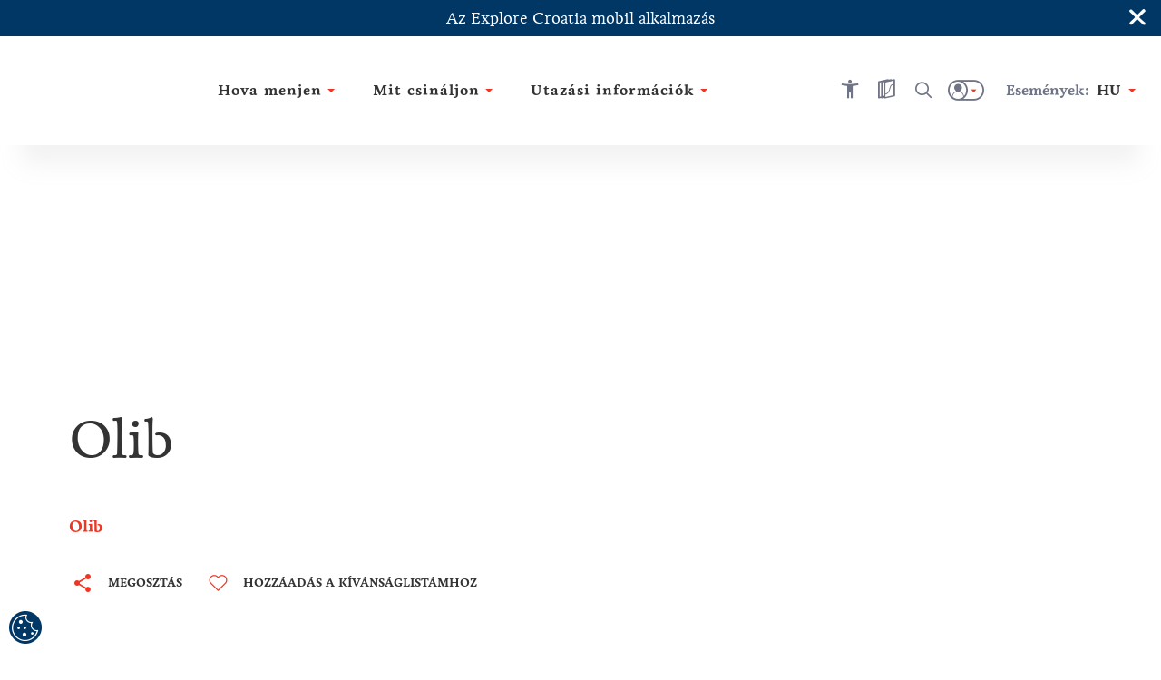

--- FILE ---
content_type: text/html; charset=utf-8
request_url: https://croatia.hr/hu-hu/szigetek/olib
body_size: 55003
content:





<!DOCTYPE html>
<!--[if IE 8]>    <html class="no-js lt-ie10 lt-ie9" lang="en"> <![endif]-->
<!--[if IE 9]>    <html class="no-js lt-ie10" lang="en"> <![endif]-->
<!--[if gt IE 9]><!-->
<!--<![endif]-->
<html class="no-js" lang="en">
<head><meta charset="UTF-8" /><meta name="viewport" content="user-scalable=no,initial-scale=1.0,maximum-scale=1.0,width=device-width" /><meta http-equiv="X-UA-Compatible" content="IE=edge" /><title>
	Olib, a homokos strandok szigete, kilátással Pagra | Croatia.hr
</title><meta name="keywords" content="Olib-sziget, Olib, Zadar-szigetcsoport, Zadar, gyönyörű homokos strandok">
<meta name="description" content="Silba és Pag közelében található Olib szigete a zadari szigetcsoport része. Tudja meg, miért nevezik a homokos strandok adriai királyának, és mártózzon meg a tiszta kék tengerben.">
<link rel="canonical" href="https://croatia.hr/hu-hu/szigetek/olib">
<meta property="og:image" content="https://croatia.hr/cmsmedia/Slatinica-Olib_shutterstock_304263158-3500.jpg">
<meta property="og:site_name" content="Olib, a homokos strandok szigete, kilátással Pagra | Croatia.hr">
<meta property="og:title" content="Olib, a homokos strandok szigete, kilátással Pagra | Croatia.hr">
<meta property="og:description" content="Silba és Pag közelében található Olib szigete a zadari szigetcsoport része. Tudja meg, miért nevezik a homokos strandok adriai királyának, és mártózzon meg a tiszta kék tengerben.">
<meta property="og:type" content="website">
<meta property="og:url" content="https://croatia.hr/hu-hu/szigetek/olib">
<meta name="progid" content="/default.xxx?objectid=1559037&lng=hu">

        <script type="text/javascript" src="/ruxitagentjs_ICA7NVfgqru_10327251022105625.js" data-dtconfig="rid=RID_-2117064569|rpid=623088371|domain=croatia.hr|reportUrl=https://bf26782sej.bf.dynatrace.com/bf|app=fc2477a09a8733f9|ssc=1|coo=1|cors=1|cssm=l|owasp=1|featureHash=ICA7NVfgqru|rdnt=2|uxrgce=1|cuc=u7n2i8b1|mel=100000|dpvc=1|lastModification=1765282382929|tp=500,50,0|srbbv=2|agentUri=/ruxitagentjs_ICA7NVfgqru_10327251022105625.js"></script><link rel="alternate" hreflang="en" href="https://croatia.hr/en-gb/islands/olib" />
    
        <link rel="alternate" hreflang="hr" href="https://croatia.hr/hr-hr/otoci/olib" />
<link rel="alternate" hreflang="x-default" href="https://croatia.hr/hr-hr/otoci/olib" />
    
        <link rel="alternate" hreflang="cs" href="https://croatia.hr/cs-cz/ostrovy/olib" />
    
        <link rel="alternate" hreflang="de" href="https://croatia.hr/de-de/inseln/olib" />
    
        <link rel="alternate" hreflang="es" href="https://croatia.hr/es-es/islas/olib" />
    
        <link rel="alternate" hreflang="fr" href="https://croatia.hr/fr-fr/iles/olib" />
    
        <link rel="alternate" hreflang="it" href="https://croatia.hr/it-it/isole/olib" />
    
        <link rel="alternate" hreflang="hu" href="https://croatia.hr/hu-hu/szigetek/olib" />
    
        <link rel="alternate" hreflang="pl" href="https://croatia.hr/pl-pl/wyspy/olib" />
    
        <link rel="alternate" hreflang="ru" href="https://croatia.hr/ru-ru/islands/olib" />
    
        <link rel="alternate" hreflang="si" href="https://croatia.hr/sl-si/otoki/olib" />
    

<!-- Vue.config zakomentiran extract css pa sav css ide u main js -->
<!-- <link href="/dist/css/app.css" rel="stylesheet"> -->
<link rel="preload" href="/dist/fonts/htz-icons.woff2" as="font" type="font/woff2" crossorigin="anonymous">
<link rel="preload" href="/dist/fonts/Origo.woff2" as="font" type="font/woff2" crossorigin="anonymous">
<link rel="preload" href="/dist/fonts/Livory.woff2" as="font" type="font/woff2" crossorigin="anonymous">
<link rel="preload" href="/dist/fonts/Livory-Bold.woff2" as="font" type="font/woff2" crossorigin="anonymous">
<script type="text/javascript">
  var CdnSettings = { "url": "https://content-service-future.croatia.hr", "cache": "7pHY6cOBaWxp4weEg5NU0VQVd+viGZXic8aWRMQPqkso7DBD8sZ3SlXZk5uE0/419QtCNeGOhnxQm0ocTzWwHQ==", "nocache": "7pHY6cOBaWxp4weEg5NU0VQVd+viGZXic8aWRMQPqkso7DBD8sZ3SlXZk5uE0/41Z5jBgyYtqJdtBDnD3i3AZdjB/wJKHZM12Ku5YY1hWWTDJACQO5nCfBN69OUbP9JBQ0dA6Ld4X7bym7tmR42u3Onaf8+kJUGvV+r6aGE945vS/oluFT/7oJABUOw8AZtYN+1FwysuWQptJzZrT5YRTu+zOPwpGDyp448FYJCC5ok=", "alternative": "" };
  var CRUDApi = { "url": "https://edit-service.preview.croatia.hr/" };
  var Params = { "GTM_ID": "GTM-KCRK52" };
    
</script>


 

<script>

window.dataLayer = window.dataLayer || [];
window.dataLayer.push({
originalLocation: document.location.protocol + '//' +
document.location.hostname +
document.location.pathname +
document.location.search
 });

</script><script type="text/javascript">var PageData = {"PageId":1559037,"PageUuid":"daae0386-08ab-417c-8405-190910ad485a_1559037","LogActive":false,"ParentId":-1,"LanguageId":"hu","ModulePreviewMode":true,"Seo":{"IDObjekta":1559037,"BreadcrumbText":"Olib","MetaCanonicalUrl":"https://croatia.hr/hu-hu/szigetek/olib","MetaDescription":"Silba és Pag közelében található Olib szigete a zadari szigetcsoport része. Tudja meg, miért nevezik a homokos strandok adriai királyának, és mártózzon meg a tiszta kék tengerben.","MetaKeywords":"Olib-sziget, Olib, Zadar-szigetcsoport, Zadar, gyönyörű homokos strandok","MetaRobots":null,"SefUrl":"/hu-hu/szigetek/olib","SitemapText":null,"LinkTitle":null,"PageTitle":"Olib, a homokos strandok szigete, kilátással Pagra | Croatia.hr","UrlNoFollow":"False","MetaPictureURL":"/cmsmedia/Slatinica-Olib_shutterstock_304263158-3500.jpg","DoNotExistOnLanguage":"False","ParentId":"0"},"Template":{"MasterPagePathVue":"MasterMainMaster","TemplateMode":null,"FormID":1482616,"UserControlName":"","UserControlRelativePath":null,"MasterPageName":"","MasterPageRelativePath":"Master_Main.Master","ContentPlaceHolderID":null,"ControlCssClass":null,"DisplayOrder":10,"HtmlBeforeControl":null,"HtmlAfterControl":null,"IDTipaObjekta":1144,"ControlPropertyNameValueList":null,"ControlIsUpdatable":false,"UserControlID":1482617,"FormCssClass":""},"ModuleData":[{"Module":{"Order":10,"EntityID":1637477,"ParentID":1559037,"ModulTypeID":100398,"ModulTypeNameVue":"Heroheader","ModulLayoutID":100400,"ModulLayoutVue":"HeaderSmall","PageNumber":null,"Binding":{"Source":"$(Current)","SourceEntityTypeID":1144,"SourceName":"Island","SourceEntityID":1559037,"SourceParentID":0,"FiltersAnd":[],"FiltersOr":[],"SortParam":""},"Paging":{"DataLimit":null,"ItemPerPage":null},"ModuleType":{"Title":"Hero header","MediaTypeID":"[]","MediaTypeName":"[]","Fields":"","RelatedFields":"","BindingNotApplicable":false,"RequiresChildModules":false,"ModuleRequiredActivePeriod":true},"ModuleVariation":{"Title":"Header Small","MediaTypeID":"[90601]","MediaTypeName":"[\"heroSmall\"]","Fields":"[]","RelatedFields":"","BindingNotApplicable":true,"RequiresChildModules":false,"ModuleRequiredActivePeriod":true},"ModuleProperties":[{"PropertyName":"Title","PropertyValue":""},{"PropertyName":"ModuleHasImageAsTitle","PropertyValue":""},{"PropertyName":"ModuleImageAsTitle","PropertyValue":""}],"ModuleFilter":null,"SourceFields":["SefUrl","Template","ListDescription","DontShowOnList","ShortDescription","PositionOnMap","Title","Subtitle","Tag","BelongsToCounty","Region","Overtitle","Rating","Place","POI"],"SourceRelatedFields":[{"RelatedEntityTypeName":"Template","RelatedEntityTypeID":47,"RelatedEntityFields":["CssClass","Holder","ViewAsTemplateSelect","Master","TemplateMode"]},{"RelatedEntityTypeName":"Tag","RelatedEntityTypeID":1073,"RelatedEntityFields":["Title"]},{"RelatedEntityTypeName":"County","RelatedEntityTypeID":1078,"RelatedEntityFields":["Name","ListDescription","DontShowOnList","ShortDescription","Title","Subtitle","Region","Overtitle","ExternalLink"]},{"RelatedEntityTypeName":"Region","RelatedEntityTypeID":11,"RelatedEntityFields":["SefUrl","MenuName","ListDescription","DontShowOnList","ShortDescription","PositionOnMap","Title","Subtitle","Overtitle","NameMap","POI"]},{"RelatedEntityTypeName":"Place","RelatedEntityTypeID":1079,"RelatedEntityFields":["ListDescription","DontShowOnList","ShortDescription","PositionOnMap","Title","Subtitle","Tag","BelongsToCounty","Region","Overtitle","Rating","PlaceType","ExternalLink","Island"]},{"RelatedEntityTypeName":"POI","RelatedEntityTypeID":1136,"RelatedEntityFields":["SefUrl","Template","ListDescription","Link","ShortDescription","PositionOnMap","Title","Subtitle","HighlightedText","Tag","Overtitle","Address","POI_AdaptedForDisabledPersons","POI_Category","POI_Description_500_800","POI_ID","POI_Name","POI_NazivTvrtke","POI_ProtectionType","POI_Seasonality","POI_Subcategory","POI_Top20","POI_WorkingHoursInput","POI_WorkingHours","POI_Email","POI_Mobile","POI_Phone","POI_Telefax","POI_WebAddress","POI_Address","POI_City","POI_County","POI_GeoLocation","POI_Region","POI_ZIPCode","POI_OPG_AgriculturalProducts","POI_OPG_BusinessAccessibility","POI_OPG_EcoProducer","POI_OPG_Facebook","POI_OPG_NumberOfAccommodationUnits","POI_OPG_NumberOfBeds","POI_OPG_NumberOfCampParcels","POI_OPG_NumberOfCampPlaces","POI_OPG_NumberOfSeatsClosedSpace","POI_OPG_NumberOfSeatsOpenSpace","POI_OPG_QualityLabel","POI_OPG_TotalArea","POI_OPG_TouristServices","POI_TA_HeadquaterType","POI_TA_Category","POI_TA_TouristProduct","POI_TA_ActivitySubcategory","POI_TA_CultureSubcategory","POI_TA_HealthSubcategory","POI_TA_Branches","POI_CC_Type","POI_CC_Rating","POI_DistanceToCentre","POI_DistanceToAirport","POI_DistanceToBUSStation","POI_DistanceToRailwayStation","POI_CC_NumberOfAccommodationUnits","OLD_POI_CC_NumberOfCongressHalls","OLD_POI_CC_BiggestHallMaxCapacity","OLD_POI_CC_SmallestHallMaxCapacity","POI_Parking","POI_CC_NumberOfCongressHalls","POI_CC_BiggestHallMaxCapacity","POI_CC_SmallestHallMaxCapacity","POI_CC_CongressHallsRange","POI_CC_Type_Rating"]}],"ChildModules":null}},{"Module":{"Order":20,"EntityID":1637478,"ParentID":1559037,"ModulTypeID":100359,"ModulTypeNameVue":"ContentTitle","ModulLayoutID":100375,"ModulLayoutVue":"TitleBig","PageNumber":null,"Binding":{"Source":"$(Current)","SourceEntityTypeID":1144,"SourceName":"Island","SourceEntityID":1559037,"SourceParentID":0,"FiltersAnd":[],"FiltersOr":[],"SortParam":""},"Paging":{"DataLimit":null,"ItemPerPage":null},"ModuleType":{"Title":"Content Title","MediaTypeID":"[]","MediaTypeName":"[]","Fields":"","RelatedFields":"","BindingNotApplicable":false,"RequiresChildModules":false,"ModuleRequiredActivePeriod":true},"ModuleVariation":{"Title":"Title Big","MediaTypeID":"[]","MediaTypeName":"[]","Fields":"[\"Title\"]","RelatedFields":"","BindingNotApplicable":false,"RequiresChildModules":false,"ModuleRequiredActivePeriod":true},"ModuleProperties":[{"PropertyName":"ModuleHideBreadcrumbs","PropertyValue":""},{"PropertyName":"ModuleHideShareButton","PropertyValue":""},{"PropertyName":"ModuleHideWishlistButton","PropertyValue":""},{"PropertyName":"ModuleHasNoHeroHeader","PropertyValue":""},{"PropertyName":"Title","PropertyValue":""},{"PropertyName":"ModuleHasSmallerFont","PropertyValue":"True"}],"ModuleFilter":null,"SourceFields":["SefUrl","Template","ListDescription","DontShowOnList","ShortDescription","PositionOnMap","Title","Subtitle","Tag","BelongsToCounty","Region","Overtitle","Rating","Place","POI"],"SourceRelatedFields":[{"RelatedEntityTypeName":"Template","RelatedEntityTypeID":47,"RelatedEntityFields":["CssClass","Holder","ViewAsTemplateSelect","Master","TemplateMode"]},{"RelatedEntityTypeName":"Tag","RelatedEntityTypeID":1073,"RelatedEntityFields":["Title"]},{"RelatedEntityTypeName":"County","RelatedEntityTypeID":1078,"RelatedEntityFields":["Name","ListDescription","DontShowOnList","ShortDescription","Title","Subtitle","Region","Overtitle","ExternalLink"]},{"RelatedEntityTypeName":"Region","RelatedEntityTypeID":11,"RelatedEntityFields":["SefUrl","MenuName","ListDescription","DontShowOnList","ShortDescription","PositionOnMap","Title","Subtitle","Overtitle","NameMap","POI"]},{"RelatedEntityTypeName":"Place","RelatedEntityTypeID":1079,"RelatedEntityFields":["ListDescription","DontShowOnList","ShortDescription","PositionOnMap","Title","Subtitle","Tag","BelongsToCounty","Region","Overtitle","Rating","PlaceType","ExternalLink","Island"]},{"RelatedEntityTypeName":"POI","RelatedEntityTypeID":1136,"RelatedEntityFields":["SefUrl","Template","ListDescription","Link","ShortDescription","PositionOnMap","Title","Subtitle","HighlightedText","Tag","Overtitle","Address","POI_AdaptedForDisabledPersons","POI_Category","POI_Description_500_800","POI_ID","POI_Name","POI_NazivTvrtke","POI_ProtectionType","POI_Seasonality","POI_Subcategory","POI_Top20","POI_WorkingHoursInput","POI_WorkingHours","POI_Email","POI_Mobile","POI_Phone","POI_Telefax","POI_WebAddress","POI_Address","POI_City","POI_County","POI_GeoLocation","POI_Region","POI_ZIPCode","POI_OPG_AgriculturalProducts","POI_OPG_BusinessAccessibility","POI_OPG_EcoProducer","POI_OPG_Facebook","POI_OPG_NumberOfAccommodationUnits","POI_OPG_NumberOfBeds","POI_OPG_NumberOfCampParcels","POI_OPG_NumberOfCampPlaces","POI_OPG_NumberOfSeatsClosedSpace","POI_OPG_NumberOfSeatsOpenSpace","POI_OPG_QualityLabel","POI_OPG_TotalArea","POI_OPG_TouristServices","POI_TA_HeadquaterType","POI_TA_Category","POI_TA_TouristProduct","POI_TA_ActivitySubcategory","POI_TA_CultureSubcategory","POI_TA_HealthSubcategory","POI_TA_Branches","POI_CC_Type","POI_CC_Rating","POI_DistanceToCentre","POI_DistanceToAirport","POI_DistanceToBUSStation","POI_DistanceToRailwayStation","POI_CC_NumberOfAccommodationUnits","OLD_POI_CC_NumberOfCongressHalls","OLD_POI_CC_BiggestHallMaxCapacity","OLD_POI_CC_SmallestHallMaxCapacity","POI_Parking","POI_CC_NumberOfCongressHalls","POI_CC_BiggestHallMaxCapacity","POI_CC_SmallestHallMaxCapacity","POI_CC_CongressHallsRange","POI_CC_Type_Rating"]}],"ChildModules":null}},{"Module":{"Order":30,"EntityID":1637479,"ParentID":1559037,"ModulTypeID":100379,"ModulTypeNameVue":"ContentIntro","ModulLayoutID":100380,"ModulLayoutVue":"IntroText","PageNumber":null,"Binding":{"Source":"$(Current.StaticContent)","SourceEntityTypeID":1065,"SourceName":"StaticContent","SourceEntityID":0,"SourceParentID":1559037,"FiltersAnd":[[{"SourceName":{"is":"ContentBlock1"}}]],"FiltersOr":[],"SortParam":""},"Paging":{"DataLimit":null,"ItemPerPage":null},"ModuleType":{"Title":"Content Intro","MediaTypeID":"[]","MediaTypeName":"[]","Fields":"","RelatedFields":"","BindingNotApplicable":false,"RequiresChildModules":false,"ModuleRequiredActivePeriod":true},"ModuleVariation":{"Title":"Intro Text","MediaTypeID":"[]","MediaTypeName":"[]","Fields":"[\"Title\", \"HighlightedText\", \"Text\", \"ShortDescription\", \"Overtitle\", \"Subtitle\", \"IntroText\", \"TextReadMore\", \"SefUrl\"]","RelatedFields":"","BindingNotApplicable":true,"RequiresChildModules":false,"ModuleRequiredActivePeriod":true},"ModuleProperties":[{"PropertyName":"ModuleHasIndentText","PropertyValue":""},{"PropertyName":"ModuleHasBorder","PropertyValue":""},{"PropertyName":"Overtitle","PropertyValue":""},{"PropertyName":"IntroText","PropertyValue":""},{"PropertyName":"HighlightedText","PropertyValue":""},{"PropertyName":"Text","PropertyValue":""},{"PropertyName":"TextReadMore","PropertyValue":""},{"PropertyName":"ModuleHasLayoutWidth","PropertyValue":"940px"}],"ModuleFilter":[{"FilterField":null,"LookupSource":"Custom","LookupSourceTypeID":0,"LookupSourceKey":"","LookupSourceValue":"","LookupSourceRelationTypes":"","LookupSourceList":"","FilterFieldLngExp":"","FilterType":null,"FilterSortBy":"","FilterSortDirection":null}],"SourceFields":["AvailableForLanguage","PositionOnMap","Icon","Title","Subtitle","HighlightedText","Text","TextReadMore","Overtitle","IntroText","UrlText","UrlHref","SourceName"],"SourceRelatedFields":null,"ChildModules":null}},{"Module":{"Order":40,"EntityID":1637480,"ParentID":1559037,"ModulTypeID":100382,"ModulTypeNameVue":"ContentBlock","ModulLayoutID":100387,"ModulLayoutVue":"ParagraphImageLeftRight","PageNumber":null,"Binding":{"Source":"$(Current.StaticContent)","SourceEntityTypeID":1065,"SourceName":"StaticContent","SourceEntityID":0,"SourceParentID":1559037,"FiltersAnd":[[{"SourceName":{"is":"ContentBlock2"}}]],"FiltersOr":[],"SortParam":""},"Paging":{"DataLimit":null,"ItemPerPage":null},"ModuleType":{"Title":"Content Block","MediaTypeID":"[]","MediaTypeName":"[]","Fields":"","RelatedFields":"","BindingNotApplicable":false,"RequiresChildModules":false,"ModuleRequiredActivePeriod":true},"ModuleVariation":{"Title":"Paragraph Image Left Right","MediaTypeID":"[108357]","MediaTypeName":"[\"paragraphImageLeftRight\"]","Fields":"[\"Title\", \"HighlightedText\", \"Text\", \"UrlHref\", \"UrlText\", \"SefUrl\"]","RelatedFields":"","BindingNotApplicable":false,"RequiresChildModules":false,"ModuleRequiredActivePeriod":true},"ModuleProperties":[{"PropertyName":"ModuleHasImageLeftOrRight","PropertyValue":"imageRight"},{"PropertyName":"ModuleHasImageSize","PropertyValue":"big"},{"PropertyName":"ModuleHasBorder","PropertyValue":"True"},{"PropertyName":"ModuleHasIndentText","PropertyValue":""},{"PropertyName":"ModuleHasSeparator","PropertyValue":""},{"PropertyName":"Title","PropertyValue":""},{"PropertyName":"HighlightedText","PropertyValue":""},{"PropertyName":"Text","PropertyValue":""},{"PropertyName":"UrlText","PropertyValue":""},{"PropertyName":"UrlHref","PropertyValue":""}],"ModuleFilter":[{"FilterField":null,"LookupSource":null,"LookupSourceTypeID":0,"LookupSourceKey":null,"LookupSourceValue":null,"LookupSourceRelationTypes":"","LookupSourceList":"","FilterFieldLngExp":"","FilterType":null,"FilterSortBy":"","FilterSortDirection":null}],"SourceFields":["AvailableForLanguage","PositionOnMap","Icon","Title","Subtitle","HighlightedText","Text","TextReadMore","Overtitle","IntroText","UrlText","UrlHref","SourceName"],"SourceRelatedFields":null,"ChildModules":null}},{"Module":{"Order":70,"EntityID":1637486,"ParentID":1559037,"ModulTypeID":100204,"ModulTypeNameVue":"MapsGoogle","ModulLayoutID":100979,"ModulLayoutVue":"MapInline","PageNumber":null,"Binding":{"Source":"$(Current)","SourceEntityTypeID":1144,"SourceName":"Island","SourceEntityID":1559037,"SourceParentID":0,"FiltersAnd":[],"FiltersOr":[],"SortParam":""},"Paging":{"DataLimit":null,"ItemPerPage":null},"ModuleType":{"Title":"Maps Google","MediaTypeID":"[]","MediaTypeName":"[]","Fields":"","RelatedFields":"","BindingNotApplicable":false,"RequiresChildModules":false,"ModuleRequiredActivePeriod":true},"ModuleVariation":{"Title":"Map Inline","MediaTypeID":"[90135]","MediaTypeName":"[\"unassigned\"]","Fields":"[\"Title\", \"ShortDescription\", \"Text\", \"SefUrl\", \"PositionOnMap\", \"Link\", \"ParentID\", \"ListDescription\"]","RelatedFields":"{\n    \"POI\": [\"Title\", \"PositionOnMap\", \"ShortDescription\", \"SefUrl\", \"ListDescription\"]\n  \n}","BindingNotApplicable":false,"RequiresChildModules":false,"ModuleRequiredActivePeriod":true},"ModuleProperties":[{"PropertyName":"ModuleMapPhoto","PropertyValue":""},{"PropertyName":"ModuleShowAsSidebar","PropertyValue":""},{"PropertyName":"ModuleMapInfoWinTitle","PropertyValue":""},{"PropertyName":"ModuleMapInfoWinDesc","PropertyValue":""},{"PropertyName":"ModuleMapInfoWinLinkUrl","PropertyValue":""},{"PropertyName":"ModuleMapInfoWinLinkName","PropertyValue":""}],"ModuleFilter":null,"SourceFields":["SefUrl","Template","ListDescription","DontShowOnList","ShortDescription","PositionOnMap","Title","Subtitle","Tag","BelongsToCounty","Region","Overtitle","Rating","Place","POI"],"SourceRelatedFields":[{"RelatedEntityTypeName":"Template","RelatedEntityTypeID":47,"RelatedEntityFields":["CssClass","Holder","ViewAsTemplateSelect","Master","TemplateMode"]},{"RelatedEntityTypeName":"Tag","RelatedEntityTypeID":1073,"RelatedEntityFields":["Title"]},{"RelatedEntityTypeName":"County","RelatedEntityTypeID":1078,"RelatedEntityFields":["Name","ListDescription","DontShowOnList","ShortDescription","Title","Subtitle","Region","Overtitle","ExternalLink"]},{"RelatedEntityTypeName":"Region","RelatedEntityTypeID":11,"RelatedEntityFields":["SefUrl","MenuName","ListDescription","DontShowOnList","ShortDescription","PositionOnMap","Title","Subtitle","Overtitle","NameMap","POI"]},{"RelatedEntityTypeName":"Place","RelatedEntityTypeID":1079,"RelatedEntityFields":["ListDescription","DontShowOnList","ShortDescription","PositionOnMap","Title","Subtitle","Tag","BelongsToCounty","Region","Overtitle","Rating","PlaceType","ExternalLink","Island"]},{"RelatedEntityTypeName":"POI","RelatedEntityTypeID":1136,"RelatedEntityFields":["SefUrl","Template","ListDescription","Link","ShortDescription","PositionOnMap","Title","Subtitle","HighlightedText","Tag","Overtitle","Address","POI_AdaptedForDisabledPersons","POI_Category","POI_Description_500_800","POI_ID","POI_Name","POI_NazivTvrtke","POI_ProtectionType","POI_Seasonality","POI_Subcategory","POI_Top20","POI_WorkingHoursInput","POI_WorkingHours","POI_Email","POI_Mobile","POI_Phone","POI_Telefax","POI_WebAddress","POI_Address","POI_City","POI_County","POI_GeoLocation","POI_Region","POI_ZIPCode","POI_OPG_AgriculturalProducts","POI_OPG_BusinessAccessibility","POI_OPG_EcoProducer","POI_OPG_Facebook","POI_OPG_NumberOfAccommodationUnits","POI_OPG_NumberOfBeds","POI_OPG_NumberOfCampParcels","POI_OPG_NumberOfCampPlaces","POI_OPG_NumberOfSeatsClosedSpace","POI_OPG_NumberOfSeatsOpenSpace","POI_OPG_QualityLabel","POI_OPG_TotalArea","POI_OPG_TouristServices","POI_TA_HeadquaterType","POI_TA_Category","POI_TA_TouristProduct","POI_TA_ActivitySubcategory","POI_TA_CultureSubcategory","POI_TA_HealthSubcategory","POI_TA_Branches","POI_CC_Type","POI_CC_Rating","POI_DistanceToCentre","POI_DistanceToAirport","POI_DistanceToBUSStation","POI_DistanceToRailwayStation","POI_CC_NumberOfAccommodationUnits","OLD_POI_CC_NumberOfCongressHalls","OLD_POI_CC_BiggestHallMaxCapacity","OLD_POI_CC_SmallestHallMaxCapacity","POI_Parking","POI_CC_NumberOfCongressHalls","POI_CC_BiggestHallMaxCapacity","POI_CC_SmallestHallMaxCapacity","POI_CC_CongressHallsRange","POI_CC_Type_Rating"]}],"ChildModules":null}},{"Module":{"Order":80,"EntityID":1637483,"ParentID":1559037,"ModulTypeID":100392,"ModulTypeNameVue":"Cardslists","ModulLayoutID":100393,"ModulLayoutVue":"Square","PageNumber":null,"Binding":{"Source":"$(Page)","SourceEntityTypeID":1064,"SourceName":"Page","SourceEntityID":0,"SourceParentID":0,"FiltersAnd":[[{"ParentId":{"is":"245755"}}]],"FiltersOr":[],"SortParam":""},"Paging":{"DataLimit":4,"ItemPerPage":null},"ModuleType":{"Title":"Cards lists","MediaTypeID":"[90135]","MediaTypeName":"[\"unassigned\"]","Fields":"[\"ShortDescription\",  \"Title\", \"SefUrl\", \"Rating\", \"Address\", \"ExternalLink\"]","RelatedFields":"{\n    \"Place\": [\"Title\", \"ExternalLink\", \"Rating\"],\n    \"Tag\": [\"Title\"],\n    \"POI_City\": [\"Title\", \"Place\"],\n    \"POI_TA_TouristProduct\": [\"Title\"]\n}","BindingNotApplicable":true,"RequiresChildModules":false,"ModuleRequiredActivePeriod":true},"ModuleVariation":{"Title":"Square","MediaTypeID":"[89284]","MediaTypeName":"[\"cardListSquare\"]","Fields":"[ \"ShortDescription\", \"Title\", \"Subtitle\", \"HighlightedText\", \"Text\", \"SefUrl\", \"Rating\", \"Address\", \"PositionOnMap\", \"StartDate\", \"EndDate\"]","RelatedFields":"{\"Place\":[\"Title\",\"ExternalLink\"], \"Tag\":[\"Title\"]}","BindingNotApplicable":false,"RequiresChildModules":false,"ModuleRequiredActivePeriod":true},"ModuleProperties":[{"PropertyName":"ModuleHasSlider","PropertyValue":""},{"PropertyName":"ModuleSliderSpeed","PropertyValue":""},{"PropertyName":"ModuleHasSmallerGreyTitle","PropertyValue":""},{"PropertyName":"ModuleHasWhiteTitleAndHideText","PropertyValue":"True"},{"PropertyName":"ModuleHideTags","PropertyValue":""},{"PropertyName":"CssClass","PropertyValue":""},{"PropertyName":"ModuleCardOvertitle","PropertyValue":""},{"PropertyName":"ModuleIntroTitle","PropertyValue":""},{"PropertyName":"ModuleTitle","PropertyValue":"%loc_when_to_travel%"},{"PropertyName":"ModuleLinkName","PropertyValue":""},{"PropertyName":"ModuleLinkUrl","PropertyValue":""},{"PropertyName":"ShortDescription","PropertyValue":""}],"ModuleFilter":null,"SourceFields":["SefUrl","Template","ListDescription","ShortDescription","PositionOnMap","Icon","Title","Subtitle","HighlightedText","Tag","Overtitle","TZ_TZZ","POI"],"SourceRelatedFields":[{"RelatedEntityTypeName":"Template","RelatedEntityTypeID":47,"RelatedEntityFields":["CssClass","Holder","ViewAsTemplateSelect","Master","TemplateMode"]},{"RelatedEntityTypeName":"Tag","RelatedEntityTypeID":1073,"RelatedEntityFields":["Title"]},{"RelatedEntityTypeName":"POI","RelatedEntityTypeID":1136,"RelatedEntityFields":["SefUrl","Template","ListDescription","Link","ShortDescription","PositionOnMap","Title","Subtitle","HighlightedText","Tag","Overtitle","Address","POI_AdaptedForDisabledPersons","POI_Category","POI_Description_500_800","POI_ID","POI_Name","POI_NazivTvrtke","POI_ProtectionType","POI_Seasonality","POI_Subcategory","POI_Top20","POI_WorkingHoursInput","POI_WorkingHours","POI_Email","POI_Mobile","POI_Phone","POI_Telefax","POI_WebAddress","POI_Address","POI_City","POI_County","POI_GeoLocation","POI_Region","POI_ZIPCode","POI_OPG_AgriculturalProducts","POI_OPG_BusinessAccessibility","POI_OPG_EcoProducer","POI_OPG_Facebook","POI_OPG_NumberOfAccommodationUnits","POI_OPG_NumberOfBeds","POI_OPG_NumberOfCampParcels","POI_OPG_NumberOfCampPlaces","POI_OPG_NumberOfSeatsClosedSpace","POI_OPG_NumberOfSeatsOpenSpace","POI_OPG_QualityLabel","POI_OPG_TotalArea","POI_OPG_TouristServices","POI_TA_HeadquaterType","POI_TA_Category","POI_TA_TouristProduct","POI_TA_ActivitySubcategory","POI_TA_CultureSubcategory","POI_TA_HealthSubcategory","POI_TA_Branches","POI_CC_Type","POI_CC_Rating","POI_DistanceToCentre","POI_DistanceToAirport","POI_DistanceToBUSStation","POI_DistanceToRailwayStation","POI_CC_NumberOfAccommodationUnits","OLD_POI_CC_NumberOfCongressHalls","OLD_POI_CC_BiggestHallMaxCapacity","OLD_POI_CC_SmallestHallMaxCapacity","POI_Parking","POI_CC_NumberOfCongressHalls","POI_CC_BiggestHallMaxCapacity","POI_CC_SmallestHallMaxCapacity","POI_CC_CongressHallsRange","POI_CC_Type_Rating"]}],"ChildModules":null}},{"Module":{"Order":85,"EntityID":1637484,"ParentID":1559037,"ModulTypeID":100203,"ModulTypeNameVue":"Widgets","ModulLayoutID":134835,"ModulLayoutVue":"IconsCTA","PageNumber":null,"Binding":{"Source":"$(Page)","SourceEntityTypeID":1064,"SourceName":"Page","SourceEntityID":0,"SourceParentID":0,"FiltersAnd":[[{"TZ_TZZ":{"is":"LetsHelpYourStay"}}]],"FiltersOr":[],"SortParam":""},"Paging":{"DataLimit":null,"ItemPerPage":null},"ModuleType":{"Title":"Widgets","MediaTypeID":"[]","MediaTypeName":"[]","Fields":"","RelatedFields":"","BindingNotApplicable":false,"RequiresChildModules":false,"ModuleRequiredActivePeriod":true},"ModuleVariation":{"Title":"Icons CTA","MediaTypeID":"[]","MediaTypeName":"[]","Fields":"[\"Title\", \"Text\", \"ShortDescription\", \"SefUrl\", \"Icon\"]","RelatedFields":"","BindingNotApplicable":false,"RequiresChildModules":false,"ModuleRequiredActivePeriod":true},"ModuleProperties":[{"PropertyName":"ModuleShowGreyTitle","PropertyValue":""},{"PropertyName":"ModulePropertyToShow","PropertyValue":"{\"PropertyID\":172,\"PropertyName\":\"Title\",\"RelatedTypeID\":-1,\"GroupName\":\"SvojstvaObjekta\"}"},{"PropertyName":"ModuleTitle","PropertyValue":"%loc_lets_help_your_stay%"}],"ModuleFilter":null,"SourceFields":["SefUrl","Template","ListDescription","ShortDescription","PositionOnMap","Icon","Title","Subtitle","HighlightedText","Tag","Overtitle","TZ_TZZ","POI"],"SourceRelatedFields":[{"RelatedEntityTypeName":"Template","RelatedEntityTypeID":47,"RelatedEntityFields":["CssClass","Holder","ViewAsTemplateSelect","Master","TemplateMode"]},{"RelatedEntityTypeName":"Tag","RelatedEntityTypeID":1073,"RelatedEntityFields":["Title"]},{"RelatedEntityTypeName":"POI","RelatedEntityTypeID":1136,"RelatedEntityFields":["SefUrl","Template","ListDescription","Link","ShortDescription","PositionOnMap","Title","Subtitle","HighlightedText","Tag","Overtitle","Address","POI_AdaptedForDisabledPersons","POI_Category","POI_Description_500_800","POI_ID","POI_Name","POI_NazivTvrtke","POI_ProtectionType","POI_Seasonality","POI_Subcategory","POI_Top20","POI_WorkingHoursInput","POI_WorkingHours","POI_Email","POI_Mobile","POI_Phone","POI_Telefax","POI_WebAddress","POI_Address","POI_City","POI_County","POI_GeoLocation","POI_Region","POI_ZIPCode","POI_OPG_AgriculturalProducts","POI_OPG_BusinessAccessibility","POI_OPG_EcoProducer","POI_OPG_Facebook","POI_OPG_NumberOfAccommodationUnits","POI_OPG_NumberOfBeds","POI_OPG_NumberOfCampParcels","POI_OPG_NumberOfCampPlaces","POI_OPG_NumberOfSeatsClosedSpace","POI_OPG_NumberOfSeatsOpenSpace","POI_OPG_QualityLabel","POI_OPG_TotalArea","POI_OPG_TouristServices","POI_TA_HeadquaterType","POI_TA_Category","POI_TA_TouristProduct","POI_TA_ActivitySubcategory","POI_TA_CultureSubcategory","POI_TA_HealthSubcategory","POI_TA_Branches","POI_CC_Type","POI_CC_Rating","POI_DistanceToCentre","POI_DistanceToAirport","POI_DistanceToBUSStation","POI_DistanceToRailwayStation","POI_CC_NumberOfAccommodationUnits","OLD_POI_CC_NumberOfCongressHalls","OLD_POI_CC_BiggestHallMaxCapacity","OLD_POI_CC_SmallestHallMaxCapacity","POI_Parking","POI_CC_NumberOfCongressHalls","POI_CC_BiggestHallMaxCapacity","POI_CC_SmallestHallMaxCapacity","POI_CC_CongressHallsRange","POI_CC_Type_Rating"]}],"ChildModules":null}},{"Module":{"Order":90,"EntityID":1637485,"ParentID":1559037,"ModulTypeID":100392,"ModulTypeNameVue":"Cardslists","ModulLayoutID":100393,"ModulLayoutVue":"Square","PageNumber":null,"Binding":{"Source":"$(Page)","SourceEntityTypeID":1064,"SourceName":"Page","SourceEntityID":0,"SourceParentID":0,"FiltersAnd":[[{"ParentId":{"is":"232629"}}]],"FiltersOr":[],"SortParam":""},"Paging":{"DataLimit":null,"ItemPerPage":null},"ModuleType":{"Title":"Cards lists","MediaTypeID":"[90135]","MediaTypeName":"[\"unassigned\"]","Fields":"[\"ShortDescription\",  \"Title\", \"SefUrl\", \"Rating\", \"Address\", \"ExternalLink\"]","RelatedFields":"{\n    \"Place\": [\"Title\", \"ExternalLink\", \"Rating\"],\n    \"Tag\": [\"Title\"],\n    \"POI_City\": [\"Title\", \"Place\"],\n    \"POI_TA_TouristProduct\": [\"Title\"]\n}","BindingNotApplicable":true,"RequiresChildModules":false,"ModuleRequiredActivePeriod":true},"ModuleVariation":{"Title":"Square","MediaTypeID":"[89284]","MediaTypeName":"[\"cardListSquare\"]","Fields":"[ \"ShortDescription\", \"Title\", \"Subtitle\", \"HighlightedText\", \"Text\", \"SefUrl\", \"Rating\", \"Address\", \"PositionOnMap\", \"StartDate\", \"EndDate\"]","RelatedFields":"{\"Place\":[\"Title\",\"ExternalLink\"], \"Tag\":[\"Title\"]}","BindingNotApplicable":false,"RequiresChildModules":false,"ModuleRequiredActivePeriod":true},"ModuleProperties":[{"PropertyName":"ModuleHasSlider","PropertyValue":""},{"PropertyName":"ModuleSliderSpeed","PropertyValue":""},{"PropertyName":"ModuleHasSmallerGreyTitle","PropertyValue":""},{"PropertyName":"ModuleHasWhiteTitleAndHideText","PropertyValue":"True"},{"PropertyName":"ModuleHideTags","PropertyValue":""},{"PropertyName":"CssClass","PropertyValue":""},{"PropertyName":"ModuleCardOvertitle","PropertyValue":""},{"PropertyName":"ModuleIntroTitle","PropertyValue":""},{"PropertyName":"ModuleTitle","PropertyValue":"%loc_destinations%"},{"PropertyName":"ModuleLinkName","PropertyValue":"%loc_view_more%"},{"PropertyName":"ModuleLinkUrl","PropertyValue":"https://croatia.hr/hu-hu/uticelok"},{"PropertyName":"ShortDescription","PropertyValue":""}],"ModuleFilter":null,"SourceFields":["SefUrl","Template","ListDescription","ShortDescription","PositionOnMap","Icon","Title","Subtitle","HighlightedText","Tag","Overtitle","TZ_TZZ","POI"],"SourceRelatedFields":[{"RelatedEntityTypeName":"Template","RelatedEntityTypeID":47,"RelatedEntityFields":["CssClass","Holder","ViewAsTemplateSelect","Master","TemplateMode"]},{"RelatedEntityTypeName":"Tag","RelatedEntityTypeID":1073,"RelatedEntityFields":["Title"]},{"RelatedEntityTypeName":"POI","RelatedEntityTypeID":1136,"RelatedEntityFields":["SefUrl","Template","ListDescription","Link","ShortDescription","PositionOnMap","Title","Subtitle","HighlightedText","Tag","Overtitle","Address","POI_AdaptedForDisabledPersons","POI_Category","POI_Description_500_800","POI_ID","POI_Name","POI_NazivTvrtke","POI_ProtectionType","POI_Seasonality","POI_Subcategory","POI_Top20","POI_WorkingHoursInput","POI_WorkingHours","POI_Email","POI_Mobile","POI_Phone","POI_Telefax","POI_WebAddress","POI_Address","POI_City","POI_County","POI_GeoLocation","POI_Region","POI_ZIPCode","POI_OPG_AgriculturalProducts","POI_OPG_BusinessAccessibility","POI_OPG_EcoProducer","POI_OPG_Facebook","POI_OPG_NumberOfAccommodationUnits","POI_OPG_NumberOfBeds","POI_OPG_NumberOfCampParcels","POI_OPG_NumberOfCampPlaces","POI_OPG_NumberOfSeatsClosedSpace","POI_OPG_NumberOfSeatsOpenSpace","POI_OPG_QualityLabel","POI_OPG_TotalArea","POI_OPG_TouristServices","POI_TA_HeadquaterType","POI_TA_Category","POI_TA_TouristProduct","POI_TA_ActivitySubcategory","POI_TA_CultureSubcategory","POI_TA_HealthSubcategory","POI_TA_Branches","POI_CC_Type","POI_CC_Rating","POI_DistanceToCentre","POI_DistanceToAirport","POI_DistanceToBUSStation","POI_DistanceToRailwayStation","POI_CC_NumberOfAccommodationUnits","OLD_POI_CC_NumberOfCongressHalls","OLD_POI_CC_BiggestHallMaxCapacity","OLD_POI_CC_SmallestHallMaxCapacity","POI_Parking","POI_CC_NumberOfCongressHalls","POI_CC_BiggestHallMaxCapacity","POI_CC_SmallestHallMaxCapacity","POI_CC_CongressHallsRange","POI_CC_Type_Rating"]}],"ChildModules":null}},{"Module":{"Order":100,"EntityID":1637520,"ParentID":1559037,"ModulTypeID":100382,"ModulTypeNameVue":"ContentBlock","ModulLayoutID":100384,"ModulLayoutVue":"Banner","PageNumber":null,"Binding":{"Source":"$(Feed)","SourceEntityTypeID":1084,"SourceName":"Feed","SourceEntityID":245803,"SourceParentID":0,"FiltersAnd":[],"FiltersOr":[],"SortParam":""},"Paging":{"DataLimit":null,"ItemPerPage":null},"ModuleType":{"Title":"Content Block","MediaTypeID":"[]","MediaTypeName":"[]","Fields":"","RelatedFields":"","BindingNotApplicable":false,"RequiresChildModules":false,"ModuleRequiredActivePeriod":true},"ModuleVariation":{"Title":"Banner","MediaTypeID":"[108361]","MediaTypeName":"[\"bannerImage\"]","Fields":"[\"Title\", \"HighlightedText\", \"Overtitle\", \"UrlHref\", \"UrlText\", \"SefUrl\"]","RelatedFields":"","BindingNotApplicable":true,"RequiresChildModules":false,"ModuleRequiredActivePeriod":true},"ModuleProperties":[{"PropertyName":"Overtitle","PropertyValue":""},{"PropertyName":"HighlightedText","PropertyValue":"$(Title)"},{"PropertyName":"ModuleButtonType","PropertyValue":"btn-transparent-blue"},{"PropertyName":"ModuleHasCenterContent","PropertyValue":""},{"PropertyName":"ModuleShowAsCountdown","PropertyValue":""},{"PropertyName":"ModuleCountdownTimer","PropertyValue":""},{"PropertyName":"UrlText","PropertyValue":"%loc_explore%"},{"PropertyName":"UrlHref","PropertyValue":""},{"PropertyName":"ModuleCountdownTimerText","PropertyValue":""}],"ModuleFilter":null,"SourceFields":["SefUrl","ShortDescription","PositionOnMap","Title","Subtitle","HighlightedText","Text","Tag","Persona","Overtitle","FeedInRegion","Product","POI"],"SourceRelatedFields":[{"RelatedEntityTypeName":"Tag","RelatedEntityTypeID":1073,"RelatedEntityFields":["Title"]},{"RelatedEntityTypeName":"Persona","RelatedEntityTypeID":1074,"RelatedEntityFields":["Title"]},{"RelatedEntityTypeName":"Region","RelatedEntityTypeID":11,"RelatedEntityFields":["SefUrl","MenuName","ListDescription","DontShowOnList","ShortDescription","PositionOnMap","Title","Subtitle","Overtitle","NameMap","POI"]},{"RelatedEntityTypeName":"Product","RelatedEntityTypeID":1075,"RelatedEntityFields":["Title"]},{"RelatedEntityTypeName":"POI","RelatedEntityTypeID":1136,"RelatedEntityFields":["SefUrl","Template","ListDescription","Link","ShortDescription","PositionOnMap","Title","Subtitle","HighlightedText","Tag","Overtitle","Address","POI_AdaptedForDisabledPersons","POI_Category","POI_Description_500_800","POI_ID","POI_Name","POI_NazivTvrtke","POI_ProtectionType","POI_Seasonality","POI_Subcategory","POI_Top20","POI_WorkingHoursInput","POI_WorkingHours","POI_Email","POI_Mobile","POI_Phone","POI_Telefax","POI_WebAddress","POI_Address","POI_City","POI_County","POI_GeoLocation","POI_Region","POI_ZIPCode","POI_OPG_AgriculturalProducts","POI_OPG_BusinessAccessibility","POI_OPG_EcoProducer","POI_OPG_Facebook","POI_OPG_NumberOfAccommodationUnits","POI_OPG_NumberOfBeds","POI_OPG_NumberOfCampParcels","POI_OPG_NumberOfCampPlaces","POI_OPG_NumberOfSeatsClosedSpace","POI_OPG_NumberOfSeatsOpenSpace","POI_OPG_QualityLabel","POI_OPG_TotalArea","POI_OPG_TouristServices","POI_TA_HeadquaterType","POI_TA_Category","POI_TA_TouristProduct","POI_TA_ActivitySubcategory","POI_TA_CultureSubcategory","POI_TA_HealthSubcategory","POI_TA_Branches","POI_CC_Type","POI_CC_Rating","POI_DistanceToCentre","POI_DistanceToAirport","POI_DistanceToBUSStation","POI_DistanceToRailwayStation","POI_CC_NumberOfAccommodationUnits","OLD_POI_CC_NumberOfCongressHalls","OLD_POI_CC_BiggestHallMaxCapacity","OLD_POI_CC_SmallestHallMaxCapacity","POI_Parking","POI_CC_NumberOfCongressHalls","POI_CC_BiggestHallMaxCapacity","POI_CC_SmallestHallMaxCapacity","POI_CC_CongressHallsRange","POI_CC_Type_Rating"]}],"ChildModules":null}},{"Module":{"Order":130,"EntityID":1637521,"ParentID":1559037,"ModulTypeID":1334266,"ModulTypeNameVue":null,"ModulLayoutID":1334543,"ModulLayoutVue":"OnlyScript","PageNumber":null,"Binding":{"Source":null,"SourceEntityTypeID":null,"SourceName":null,"SourceEntityID":null,"SourceParentID":null,"FiltersAnd":[],"FiltersOr":[],"SortParam":null},"Paging":{"DataLimit":null,"ItemPerPage":null},"ModuleType":{"Title":"","MediaTypeID":"[]","MediaTypeName":"[]","Fields":"","RelatedFields":"","BindingNotApplicable":false,"RequiresChildModules":false,"ModuleRequiredActivePeriod":true},"ModuleVariation":{"Title":"OnlyScript","MediaTypeID":"[]","MediaTypeName":"[]","Fields":"","RelatedFields":"","BindingNotApplicable":true,"RequiresChildModules":false,"ModuleRequiredActivePeriod":true},"ModuleProperties":[{"PropertyName":"ModuleTitle","PropertyValue":"#CroatiaFullOfBeaches"},{"PropertyName":"ScriptSrc","PropertyValue":"https://starling.crowdriff.com/js/crowdriff.js"},{"PropertyName":"ScriptId","PropertyValue":"cr-init__276722ddd9b844f4"},{"PropertyName":"Fluid","PropertyValue":"False"},{"PropertyName":"ModuleHasSeparator","PropertyValue":"False"},{"PropertyName":"ModuleIntroTitle","PropertyValue":""}],"ModuleFilter":null,"SourceFields":null,"SourceRelatedFields":null,"ChildModules":null}}],"IsProduction":true}</script></head>
<body class=" ">
    
        
        
         
        
        
        
  

  <noscript>
      <strong>We're sorry but this app doesn't work properly without JavaScript enabled. Please enable it to continue.</strong>
    </noscript>
<div id="app"> </div>



        

        
        
		<style>
			/*
			#__tealiumGDPRecModal{
			display: none;
			} */
			
			/*#ccc #ccc-button-holder {
				display: flex;
				justify-content: space-between;
			}*/
			
			body.ccc-disable-scroll {
			  left: 0;
			  right: 0;
			}

			#ccc-notify-accept {
				order: 2;
			}
			
			#ccc .checkbox-toggle.red {
				background-color: #ef3524 !important;
				border-color: #ef3524 !important;
			}
			
			#ccc-notify-reject {
				order: 1;
			}

			#ccc #ccc-notify {
			flex-direction: column !important;
			padding: 20px 30px !important;
			border-top: 1px solid #999999;
			}
			
			#ccc-recommended-settings, #ccc-reject-settings { 
			color:#fff;
			}
			
			#ccc #ccc-recommended-settings, #ccc #ccc-reject-settings { 
			display:flex;
			margin-left: unset;
			margin-right: unset;
			justify-content: center;
			}
			
			
			#ccc #ccc-notify .ccc-notify-button {
			border-color: #ef3524 !important;
			background-color: #ef3524 !important;
			color: #ef3524;
			transition: all 0.2s linear;
			}
			
			#ccc .headline-1a, #ccc h1, #ccc h2, #ccc h3, #ccc h4, #ccc h5, #ccc h6 {
			font-family: 'Livory-Regular,Arial,sans-serif';
			font-size: 20px !important;
			font-weight: 600 !important;
			}
			
			.ccc-notify-button span {
				color: #fff !important;
			}
			
			#ccc-content button span, #ccc-content span {
			color: #fff !important
			}
			
			#ccc #ccc-notify .ccc-notify-button:hover {
				opacity: 0.7;
			}
			

			#ccc #ccc-notify .ccc-button-solid {
			background-color: #ef3524 !important;
			color: #fff;
			}

			#ccc #ccc-notify .ccc-button-solid:hover {
			background-color: rgba(239, 53, 36, 0.8) !important;
			border-color: rgba(239, 53, 36, 0.8) !important;
			}



			#ccc[light] #ccc-title,
			#ccc[light] h3 {
			color: #ef3524 !important;
			}



			#ccc[light] #ccc-notify {
			background: #fff !important;
			background-color: #fff !important;
			}



			#ccc[light] .ccc-notify-text h3 {
			color: #ef3524 !important;
			}



			#ccc[light] #ccc-content {
			background-color: #fff !important;
			}



			#ccc h3, #ccc p {
			text-align: left;
			}
			
			#ccc .checkbox-toggle:focus-within {
				outline: none !important;
			}

			.ccc-notify-text {
			max-width: 800px;
			width: 100%;
			}

			.ccc-notify-text h1 {
			font-family: 'Livory-Regular,Arial,sans-serif';
			padding-right: 0px;
			text-align: center;
			}



			@media screen and (min-width: 600px) {
			.ccc-notify-text {
			margin-bottom: 20px;
			}
			}



			#ccc[slideout], #ccc-module {
			width: 100% !important;
			}



			.ccc-notify-buttons {
			display: flex;
			align-items: center;
			justify-content: flex-end;			
			flex-wrap: wrap
			}



			@media screen and (max-width: 599px) {
			.ccc-notify-buttons {
			justify-content: center;
			}
			}



			#ccc-recommended-settings, #ccc-reject-settings {
			border-color: #ef3524 !important;
			background-color: #ef3524 !important;
			transition: background-color 0.2s linear;
			width: 100%;
			}



			#ccc-recommended-settings:hover, #ccc-reject-settings:hover {
			background-color: rgba(239, 53, 36, 0.8) !important;
			}



			#ccc-notify-dismiss {
			display: none !important;
			}			
		</style>
		
		<script src="https://cc.cdn.civiccomputing.com/9/cookieControl-9.x.min.js"></script>
		<script>
                var config = {
                    apiKey: 'e6b0e2d479f13a5caf896a49b3a62fd5f03aa316',
                    product: 'PRO',					
					initialState: 'NOTIFY',
					position: 'LEFT',
					theme: 'LIGHT',
					necessaryCookies: [
						'__cf_bm',
						'ApplicationGatewayAffinity',
						'ApplicationGatewayAffinityCORS',
						'ASP.NET_SessionId',
						'CONSENT',
						'dtDisabled'
						],
                    optionalCookies: [
						{
                            name: 'analytical',
                            label: 'Analytical cookies',
                            description: 'For anonymous monitoring of statistics regarding site traffic and individual interactions on the website, enabling further improvements for end users and an understanding of the purpose of the visit.',
                            cookies: [
							'_ga',
							'_ga_HG82CBP19Y',
							'_gac',
							'_gat',
							'_gid',
							'dtCookie',
							'rxvisitid',
							'rxVisitor',
							'Rxvt',
							'Rxvt'
							],
                            onAccept: function () {
								let elementChecked = document.querySelectorAll('#ccc .checkbox-toggle--slider input:checked')
								elementChecked.forEach(el => el.parentNode.closest('.checkbox-toggle--slider').classList.add('red'))
								window.dataLayer = window.dataLayer || [];
								window.dataLayer.push({'civic_cookies_analytical': 'consent_given', 'event':
								'analytical_consent_given'});
								vueApp?.config?.globalProperties?.$gtm?.enable?.(true);
								dtrum.enable();
							},
                            onRevoke: function () { 
								let elementUnchecked = document.querySelectorAll('#ccc .checkbox-toggle--slider input:not(:checked)')
								elementUnchecked.forEach(el => el.parentNode.closest('.checkbox-toggle--slider').classList.remove('red'))
								window.dataLayer = window.dataLayer || [];
								window.dataLayer.push({'civic_cookies_analytical': 'consent_revoked'});
								dtrum.disable();
							}
                        },
						{
                            name: 'personalization',
                            label: 'Personalisation cookies',
                            description: 'These cookies improve the way our website and mobile applications work and provide you with enhanced, personalised features.',
                            cookies: ['lng'],
                            onAccept: function () {
								let elementChecked = document.querySelectorAll('#ccc .checkbox-toggle--slider input:checked')
								elementChecked.forEach(el => el.parentNode.closest('.checkbox-toggle--slider').classList.add('red'))
								window.dataLayer = window.dataLayer || [];
								window.dataLayer.push({'civic_cookies_personalization': 'consent_given', 'event':
								'personalization_consent_given'});
							},
                            onRevoke: function () { 
								let elementUnchecked = document.querySelectorAll('#ccc .checkbox-toggle--slider input:not(:checked)')
								elementUnchecked.forEach(el => el.parentNode.closest('.checkbox-toggle--slider').classList.remove('red'))
								window.dataLayer = window.dataLayer || [];
								window.dataLayer.push({'civic_cookies_personalization': 'consent_revoked'});
							}
                        },
						{
                            name: 'marketing',
                            label: 'Targeting and marketing cookies',
                            description: 'These cookies help us provide relevant online advertising and measure the effectiveness of our marketing communications.',
                            cookies: [
							'dtSa',
							'VISITOR_INFO1_LIVE',
							'YSC',
							'yt.innertube::nextId',
							'yt.innertube::requests',
							'ytidb::LAST_RESULT_ENTRY_KEY',
							'yt-remote-cast-available',
							'yt-remote-cast-installed',
							'yt-remote-connected-devices',
							'yt-remote-device-id',
							'yt-remote-fast-check-period',
							'yt-remote-session-app',
							'yt-remote-session-name',
							'_fbp',
							'_fbc',
							'IDE',
							'ANID',
							'NID',
							'_Secure-3PAPISID',
							'__Secure-3PSID',
							'__Secure-3PSIDCC',
							'test_cookie',
							'AnalyticsSyncHistory',
							'UserMatchHistory',
							'UserMatchHistory',
							'lang',
							'li_gc',
							'lidc',
							'personalization_id',
							'muc_ads'
							],
                            onAccept: function () {
								let elementChecked = document.querySelectorAll('#ccc .checkbox-toggle--slider input:checked')
								elementChecked.forEach(el => el.parentNode.closest('.checkbox-toggle--slider').classList.add('red'))
								window.dataLayer = window.dataLayer || [];
								window.dataLayer.push({'civic_cookies_marketing': 'consent_given', 'event':
								'marketing_consent_given'});
							},
                            onRevoke: function () { 
								let elementUnchecked = document.querySelectorAll('#ccc .checkbox-toggle--slider input:not(:checked)')
								elementUnchecked.forEach(el => el.parentNode.closest('.checkbox-toggle--slider').classList.remove('red'))
								window.dataLayer = window.dataLayer || [];
								window.dataLayer.push({'civic_cookies_marketing': 'consent_revoked'});
							}
                        },
						{
                            name: 'other',
                            label: 'Other non-essential cookies',
                            description: 'They enable us to improve your experience, enhance the performance of our website and mobile apps, as well as to provide a user-driven relevant experience.',
                            cookies: [							
							'dtLatC',
							'dtPC',
							'dtSa',
							'rxvisitid',
							'rxVisitor',
							'rxvt',
							'usida'
							],
                            onAccept: function () {
								let elementChecked = document.querySelectorAll('#ccc .checkbox-toggle--slider input:checked')
								elementChecked.forEach(el => el.parentNode.closest('.checkbox-toggle--slider').classList.add('red'))
								window.dataLayer = window.dataLayer || [];
								window.dataLayer.push({'civic_cookies_other': 'consent_given', 'event':
								'other_consent_given'});
							},
                            onRevoke: function () { 
								let elementUnchecked = document.querySelectorAll('#ccc .checkbox-toggle--slider input:not(:checked)')
								elementUnchecked.forEach(el => el.parentNode.closest('.checkbox-toggle--slider').classList.remove('red'))
								window.dataLayer = window.dataLayer || [];
								window.dataLayer.push({'civic_cookies_other': 'consent_revoked'});
							}
                        },
						
                    ], 
					text: {
						acceptRecommended: 'Accept Recommended Settings',
						title: 'Advanced cookie settings',
						intro: 'We are dedicated to safeguarding and protecting your personal data. This website uses various cookies, including certain third-party cookies, which we have divided into five categories to facilitate understanding. For the website to function, it is not possible to turn off necessary (technical) cookies. The menu offers the possibility of disabling analytical cookies, personalization cookies, targeting and advertising cookies and other non-essential cookies.',
						necessaryTitle: 'Strictly Necessary Cookies',
						necessaryDescription: 'Basic cookies provide basic functionality such as setting user preferences. Our website and mobile applications cannot function properly without these cookies. Therefore, we do not ask your permission to use the strictly necessary cookies.',
						notifyTitle: 'We respect your privacy',
						notifyDescription: 'We use cookies to enable our website to funcion properly and in order to continously improve our services. In case you wish to disable the use of cookies, some parts of this website may become inaccesible. More details in the <a class="link" href="/en-gb/terms-of-use" >Terms of use</a>',
						accept: 'Accept all',
						acceptSettings: 'Accept all',
						settings: 'Cookie Settings',
						reject: 'Refuse cookies',
						rejectSettings: 'Refuse cookies'
						},
					branding: {
						removeAbout: true,
						removeIcon: true,
						// pod font-family dodati defaultni font koji se koristi na stranici
						fontFamily: 'Livory-Regular,Arial,sans-serif',
						fontColor: '#000',
						backgroundColor: '#fff',
						toggleBackground: '#555',
						toggleColor: '#fff',
						toggleText: '#fff',
						},
					accessibility: {
						disableSiteScrolling: true,
						}
                }; CookieControl.load(config);				
		</script>
		<script type="text/javascript">
			setTimeout(() => {
 var h1Element = document.getElementById('ccc-notify-title'); if (h1Element) { var pElement = document.createElement('p'); pElement.textContent = h1Element.textContent; pElement.style.opacity = '1'; pElement.style.fontStyle = 'normal'; pElement.style.fill = '#000'; pElement.style.color = '#000'; pElement.style.textAlign = 'center'; pElement.style.display = 'block'; pElement.style.fontFamily = `'Livory-Regular,Arial,sans-serif'`; pElement.style.fontSize = '20px'; pElement.style.fontWeight = '600'; h1Element.parentNode.replaceChild(pElement, h1Element); } ;
}, 1000);
		</script>
	
		
	
	
	
	
	
	
	
	
	
	
		<script type="text/javascript">
					config.optionalCookies[0].label = 'Analitikai sütik (cookie)';
					config.optionalCookies[0].description = 'Az oldallátogatási statisztikák és az oldalon történő egyéni interakciók anonim nyomon követésére, amely további fejlesztéseket tesz lehetővé a végfelhasználók számára, valamint a látogatás céljának megértését.';
					config.optionalCookies[1].label = 'Személyre szabott cookie-k';
					config.optionalCookies[1].description = 'Ezek a sütik javítják weboldalunk és mobilalkalmazásaink működését, és továbbfejlesztett, személyre szabott funkciókat biztosítanak Önnek.';
					config.optionalCookies[2].label = 'Célzási és hirdetési cookie-k';
					config.optionalCookies[2].description = 'Ezek a cookie-k segítenek releváns online reklámozásban és marketingkommunikációink hatékonyságának mérésében.';
					config.optionalCookies[3].label = 'Egyéb sütik, melyek nem nélkülözhetetlenek';
					config.optionalCookies[3].description = 'Segítenek abban, hogy jobbá tegyük az Ön élményét, továbbá weboldalunk és mobilalkalmazásaink teljesítményének javításában, valamint a releváns és személyre szabott felhasználói élmény nyújtásában.';
					config.text.acceptRecommended = 'Fogadja el az ajánlott beállításokat';
					config.text.title = 'Speciális süti-beállítások';
					config.text.intro = 'Elkötelezettek vagyunk az Ön személyes adatainak megőrzése és védelme mellett. Ez a weboldal különféle sütiket használ, beleértve néhány harmadik féltől származó sütit is, amelyeket a könnyebb érthetőség érdekében öt kategóriába soroltunk. Nem lehet kikapcsolni a weboldal alapvető működéséhez szükséges (technikai) sütiket. A menü lehetőséget kínál az analitikai sütik, a személyre szabott sütik, a célzási és reklámcélú sütik, valamint az egyéb, az alapvető működéshez nem szükséges sütik letiltására.';
					config.text.necessaryTitle = 'Szükséges sütik';
					config.text.necessaryDescription = 'Az alapvető cookie-k olyan alapvető funkciókat biztosítanak, mint például a használati beállítások megadása. Weboldalunk és mobilalkalmazásaink nem működnek megfelelően ezen cookie-k nélkül. Ezért nem kérünk engedélyt a szükséges sütik használatához.';
					config.text.notifyTitle = 'Tiszteletben tartjuk az Ön személyes adatait';
					config.text.notifyDescription = 'Sütiket használunk webhelyünk megfelelő működésének elősegítésére és szolgáltatásunk folyamatos fejlesztésére. Ha úgy dönt, hogy letiltja a sütik használatát, a webhely egyes részei elérhetetlenné válhatnak. További részleteket a Használati feltételekben talál.';
					config.text.accept = 'Mindet elfogadom';
					config.text.acceptSettings = 'Mindet elfogadom';
					config.text.reject = 'Nem fogadom el a sütiket';
					config.text.rejectSettings = 'Nem fogadom el a sütiket';
					config.text.settings = 'Speciális süti-beállítások';
					config.text.on = 'Igen';
					config.text.off = 'Nem';
		</script>
	
        
        

<script async defer src="/dist/js/chunk-vendors.js"></script>
<script async defer src="/dist/js/app.js" ></script>
<script async src="https://cse.google.com/cse.js?cx=37ca766bedc0823ef"></script>

    
</body>
</html>
